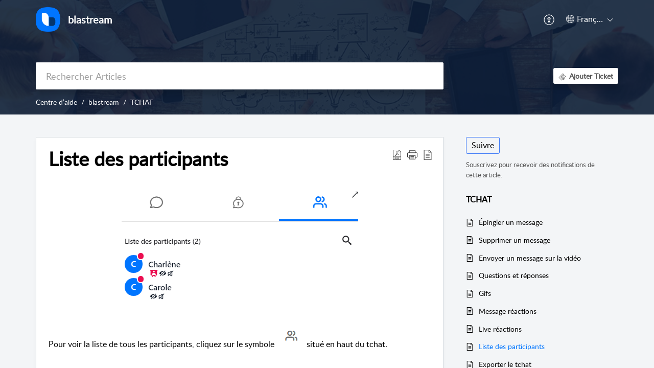

--- FILE ---
content_type: text/html;charset=UTF-8
request_url: https://support.blastream.com/portal/fr/kb/articles/liste-des-participants
body_size: 10392
content:

<!DOCTYPE html>
<html id="portal_html" lang=fr><head>                  
<meta http-equiv="X-UA-Compatible" content="IE=edge" /><meta name="viewport" content="width=device-width, initial-scale=1, maximum-scale=1" /><meta http-equiv="Cache-Control" content="no-cache, no-store, must-revalidate" /><meta http-equiv="Pragma" content="no-cache" />
<title>Liste des participants</title>
 
<meta  name="description" content="Pour voir la liste de tous les participants, cliquez sur le symbole situé en haut du tchat. Vous pouvez consulter la liste de tous les participants à la session en vidéo live (que vous soyez en mode live streaming ou visioconférence dans la room ..."/>
<meta  name="keywords" content="Liste Des Participants | Blastream | TCHAT | Blastream"/>
<meta  name="twitter:card" content="summary"/>
 
<link rel="canonical" href="https://support.blastream.com/portal/fr/kb/articles/liste-des-participants"/> 
<meta property="og:title" content="Liste des participants" />
<meta property="og:site_name" content="blastream" />
<meta property="og:description" content="Pour voir la liste de tous les participants, cliquez sur le symbole situé en haut du tchat. Vous pouvez consulter la liste de tous les participants à la session en vidéo live (que vous soyez en mode live streaming ou visioconférence dans la room ..." />
<meta property="og:type" content="article" />
<meta property="og:locale" content="fr" />
<meta property="og:url" content="https://support.blastream.com/portal/fr/kb/articles/liste-des-participants" />
<meta property="og:image" content="https://desk.zoho.eu/portal/api/departments/66002000000007061/logo?orgId=20076544177" />
 
<link  rel="alternate" hreflang="en" href="https://support.blastream.com/portal/en/kb/articles/participants-list"/>
<link  rel="alternate" hreflang="x-default" href="https://support.blastream.com/portal/en/kb/articles/participants-list"/>
<link  rel="alternate" hreflang="fr" href="https://support.blastream.com/portal/fr/kb/articles/liste-des-participants"/>
 
<link rel="preconnect" href="//static.zohocdn.com"><script nonce="783648da0dfbd11987e9a3b21f9a221e">var PortalInfo = JSON.parse("{\x22csp\x22:{\x22scriptSrcNonce\x22:\x22783648da0dfbd11987e9a3b21f9a221e\x22},\x22agentsLoginPageURL\x22:\x22\x22,\x22isJWTEnabled\x22:false,\x22endUsersLoginPageURL\x22:\x22\x22,\x22profileStatus\x22:null,\x22i18NLangFile\x22:\x22fr_FR\x22,\x22isHCDomainForInlineImageEnabled\x22:false,\x22isNewCaptchaEnabled\x22:true,\x22nimbusEditorUrl\x22:\x22static.zohocdn.com\/zoho\-desk\-editor\x22,\x22isSEOClientRenderingEnabled\x22:false,\x22isEmbedChatButtonEnabled\x22:true,\x22agentSigninIframeURL\x22:\x22https:\/\/support.blastream.com\/support\/blastream\/ShowHomePage.do\x22,\x22isTicketExportEnabled\x22:true,\x22isRemoteAuthEnabled\x22:false,\x22isAttachmentFileTypeRestrictionEnabled\x22:true,\x22isTicketsViewCountEnabled\x22:false,\x22isCDNCustomScriptEnabled\x22:false,\x22helpCenterInfo\x22:{\x22tabs\x22:[{\x22isDefault\x22:false,\x22displayName\x22:\x22Home\x22,\x22name\x22:\x22Home\x22,\x22isVisible\x22:false},{\x22isDefault\x22:true,\x22displayName\x22:\x22HelpCenter\x22,\x22name\x22:\x22Solutions\x22,\x22isVisible\x22:true},{\x22isDefault\x22:false,\x22displayName\x22:\x22MyRequests\x22,\x22name\x22:\x22Cases\x22,\x22isVisible\x22:false},{\x22isDefault\x22:false,\x22displayName\x22:\x22Community\x22,\x22name\x22:\x22Community\x22,\x22isVisible\x22:false},{\x22isDefault\x22:false,\x22displayName\x22:\x22SubmitRequest\x22,\x22name\x22:\x22SubmitRequest\x22,\x22isVisible\x22:false}],\x22logoLinkBackUrl\x22:\x22https:\/\/support.blastream.com\/\x22,\x22departmentIds\x22:[\x2266002000000007061\x22,\x2266002000000226133\x22],\x22locale\x22:\x22en\x22,\x22isOIDCEnabled\x22:false,\x22orgId\x22:\x2220076544177\x22,\x22CustomizationDetails\x22:{\x22footerHtml\x22:\x22\/portal\/hccustomize\/edbsn3b63e73f55d89f90d64893d113a909f22d2546145b2e5e1f102b4103ce1fc079131558d0e2e3cf48cc8da95fa41484cf\/footer.html\x22,\x22headerHtml\x22:\x22\/portal\/hccustomize\/edbsn3b63e73f55d89f90d64893d113a909f22d2546145b2e5e1f102b4103ce1fc079131558d0e2e3cf48cc8da95fa41484cf\/header.html\x22,\x22css\x22:\x22\/portal\/hccustomize\/edbsn3b63e73f55d89f90d64893d113a909f22d2546145b2e5e1f102b4103ce1fc079131558d0e2e3cf48cc8da95fa41484cf\/stylesheet.css\x22,\x22customThemeId\x22:\x2266002000001323232\x22,\x22color\x22:{\x22menuBar\x22:{\x22border\x22:{\x22hex\x22:\x22#ffffff\x22,\x22opacity\x22:null},\x22normalMenu\x22:{\x22hex\x22:\x22#ffffff\x22,\x22opacity\x22:null},\x22selectedMenu\x22:{\x22hex\x22:\x22#ffffff\x22,\x22opacity\x22:null},\x22hoverMenuText\x22:null,\x22selectedMenuText\x22:null,\x22hoverMenu\x22:{\x22hex\x22:\x22#ffffff\x22,\x22opacity\x22:null},\x22normalMenuText\x22:null},\x22buttons\x22:{\x22secondary\x22:{\x22hex\x22:\x22#ffffff\x22,\x22opacity\x22:null},\x22primaryText\x22:{\x22hex\x22:\x22#ffffff\x22,\x22opacity\x22:null},\x22primary\x22:{\x22hex\x22:\x22#0075ff\x22,\x22opacity\x22:null},\x22secondaryText\x22:{\x22hex\x22:\x22#0075ff\x22,\x22opacity\x22:null}},\x22tab\x22:null,\x22footer\x22:{\x22background\x22:{\x22hex\x22:\x22#ffffff\x22,\x22opacity\x22:null},\x22link\x22:{\x22hex\x22:\x22#afafaf\x22,\x22opacity\x22:null},\x22text\x22:{\x22hex\x22:\x22#afafaf\x22,\x22opacity\x22:null},\x22linkHover\x22:{\x22hex\x22:\x22#0075ff\x22,\x22opacity\x22:null}},\x22breadCrumb\x22:{\x22background\x22:null,\x22text\x22:{\x22hex\x22:\x22#ffffff\x22,\x22opacity\x22:null},\x22hoverText\x22:{\x22hex\x22:\x22#cccccc\x22,\x22opacity\x22:null}},\x22link\x22:{\x22normalText\x22:{\x22hex\x22:\x22#000000\x22,\x22opacity\x22:null},\x22selectedText\x22:{\x22hex\x22:\x22#0075ff\x22,\x22opacity\x22:null},\x22primaryText\x22:null,\x22primaryHoverText\x22:null,\x22primarySelectedText\x22:null,\x22hoverText\x22:{\x22hex\x22:\x22#0075ff\x22,\x22opacity\x22:null},\x22secondaryText\x22:null,\x22secondaryHoverText\x22:null},\x22header\x22:{\x22background\x22:{\x22image\x22:null,\x22color\x22:{\x22hex\x22:\x22#0e2039\x22,\x22opacity\x22:null},\x22endColor\x22:null,\x22enabled\x22:[\x22image\x22,\x22color\x22],\x22startColor\x22:null},\x22backgroundImage\x22:null,\x22text\x22:{\x22hex\x22:\x22#ffffff\x22,\x22opacity\x22:null},\x22backgroundEnd\x22:null,\x22textHover\x22:null,\x22backgroundStart\x22:null},\x22body\x22:{\x22middleContainer\x22:null,\x22background\x22:{\x22hex\x22:\x22#f3f5f7\x22,\x22opacity\x22:null}}},\x22themeVersionID\x22:\x22v1176767991166\x22,\x22name\x22:\x22Classic\x22,\x22font\x22:null},\x22isMultiLayoutEnabled\x22:true,\x22isZohoOneEnabled\x22:false,\x22portalName\x22:\x22blastream\x22,\x22baseDomain\x22:\x22https:\/\/desk.zoho.eu\x22,\x22portalId\x22:\x22edbsn3b63e73f55d89f90d64893d113a909f2d86b3b990833191512aae240807764e8\x22,\x22KB\x22:{\x22comments\x22:{\x22uuid\x22:\x2204bd5201\-54d3\-4dc4\-9313\-6b035cbef660\x22}},\x22id\x22:\x2266002000000101013\x22,\x22isSMSAuthEnabled\x22:false,\x22preferences\x22:{\x22isKBWatchListEnabled\x22:true,\x22isAccountTicketViewable\x22:false,\x22isArticleUpdatedTimeVisible\x22:true,\x22isMultiLayoutGridViewEnabled\x22:true,\x22articleFeedbackFormOnDislike\x22:\x22show\x22,\x22isSEONoIndexNoFollowSetAcrossAllPages\x22:false,\x22isSignUpFormCustomized\x22:false,\x22tocPosition\x22:\x22top\x22,\x22showFeedbackFormOnDislike\x22:true,\x22isTicketViewsEnabled\x22:true,\x22isCustomStatusFilterEnabled\x22:false,\x22isArticleAuthorInfoVisible\x22:false,\x22isSelfSignUp\x22:false,\x22isImageWaitEnabled\x22:true,\x22isKBEndUsersCommentEnabled\x22:false,\x22isCommunityEnabled\x22:true,\x22isKBModerationEnabled\x22:true,\x22isTocEnabled\x22:false,\x22isClientDebuggingEnabled\x22:false,\x22isPayloadEncryptionEnabled\x22:false,\x22guestUserAccessRestriction\x22:{\x22submitTicket\x22:false},\x22signupFormLayout\x22:\x22STATIC_FORM\x22,\x22isUserDeletionEnabled\x22:true,\x22isSEOSetAcrossAllPages\x22:true,\x22isHelpCenterPublic\x22:true,\x22searchScope\x22:\x22section\x22,\x22isKBCommentAttachmentsEnabled\x22:true,\x22isCommunityAtMentionEnabled\x22:true,\x22imageWaitingTime\x22:\x221000\x22,\x22isMultilingualEnabled\x22:true,\x22communityLandingPage\x22:\x22allcategory\x22,\x22isKBEnabled\x22:true,\x22isSecondaryContactsEnabled\x22:false,\x22isKBCommentsRecycleBinEnabled\x22:true,\x22isOnHoldEnabled\x22:true,\x22isContactAccountMultiMappingEnabled\x22:false,\x22isOTPBasedAuthenticationEnabled\x22:false,\x22isGamificationEnabled\x22:false,\x22isTagsEnabled\x22:true},\x22activeLocales\x22:[{\x22i18nLocaleName\x22:\x22English\x22,\x22name\x22:\x22blastream\x22,\x22locale\x22:\x22en\x22,\x22type\x22:\x22DEFAULT\x22,\x22status\x22:\x22ACCESIBLE_IN_HELPCENTER\x22},{\x22i18nLocaleName\x22:\x22Français (France)\x22,\x22name\x22:\x22blastream\x22,\x22locale\x22:\x22fr\x22,\x22type\x22:\x22OTHER\x22,\x22status\x22:\x22ACCESIBLE_IN_HELPCENTER\x22}],\x22url\x22:\x22https:\/\/support.blastream.com\/portal\/\x22,\x22logoUrl\x22:\x22https:\/\/support.blastream.com\/portal\/api\/publicImages\/66002000001368186?portalId=edbsn3b63e73f55d89f90d64893d113a909f2d86b3b990833191512aae240807764e8\x22,\x22accountId\x22:\x2230003139623\x22,\x22locales\x22:[{\x22localeCode\x22:\x22en\x22,\x22name\x22:\x22English (United States)\x22},{\x22localeCode\x22:\x22fr\x22,\x22name\x22:\x22French (France)\x22}],\x22isDefault\x22:true,\x22name\x22:\x22blastream\x22,\x22favIconUrl\x22:\x22https:\/\/support.blastream.com\/portal\/api\/helpCenters\/66002000000101013\/favIcon\/1861063000000005006?orgId=20076544177\x22,\x22primaryLocale\x22:\x22en\x22},\x22hcUsersSignInIframeURL\x22:\x22https:\/\/accounts.zohoportal.eu\/accounts\/signin?_sh=false\x26client_portal=true\x26servicename=ZohoSupport\x22,\x22showAgentLoginInHC\x22:false,\x22zAppsFrameUrl\x22:\x22{{uuId}}.zappsusercontent.eu\x22,\x22isCPSamlEnabled\x22:false,\x22zuid\x22:\x22\x22,\x22customScript\x22:null,\x22iamDomainOfHC\x22:\x22https:\/\/accounts.zohoportal.eu\x22,\x22gtmId\x22:null,\x22attachmentControl\x22:{\x22type\x22:\x22FULL_PERMISSION\x22},\x22cssforMobileOTP\x22:\x22\/portal\/css\/hc_new_signin.css\x22,\x22csrf_token\x22:\x22c933b263\-78c4\-4d43\-b13c\-774905aa7cba\x22,\x22nimbusThemeUrl\x22:\x22static.zohocdn.com\/helpcenter\/classic\x22,\x22sandboxDomain\x22:\x22deskportal.zoho.eu\x22,\x22isTicketIdRedirectionEnabled\x22:true,\x22hcUsersSignUpRegisterScriptURL\x22:\x22\x22,\x22isSigninUsingZohoEnabled\x22:false,\x22pageSenseTrackingScript\x22:null,\x22isBotRequest\x22:true,\x22isGoalAnalyticsEnabled\x22:false,\x22moduleInfoMap\x22:{\x22Products\x22:{\x22changed_module_sanitized\x22:\x22products\x22,\x22changed_i18n_module\x22:\x22Produits\x22,\x22changed_module\x22:\x22Products\x22,\x22changed_module_apikey\x22:\x22products\x22,\x22changed_i18n_plural_module\x22:\x22Produits\x22,\x22changed_sing_module\x22:\x22Product\x22,\x22changed_plural_module\x22:\x22Products\x22,\x22changed_i18n_sing_module\x22:\x22Produit\x22},\x22Solutions\x22:{\x22changed_module_sanitized\x22:\x22help\-center\x22,\x22changed_i18n_module\x22:\x22Centre d\\u2019aide\x22,\x22changed_module\x22:\x22Help Center\x22,\x22changed_module_apikey\x22:\x22kbCategory\x22,\x22changed_i18n_plural_module\x22:\x22Articles\x22,\x22changed_sing_module\x22:\x22Article\x22,\x22changed_plural_module\x22:\x22Articles\x22,\x22changed_i18n_sing_module\x22:\x22Article\x22},\x22Contacts\x22:{\x22changed_module_sanitized\x22:\x22contacts\x22,\x22changed_i18n_module\x22:\x22Contacts\x22,\x22changed_module\x22:\x22Contacts\x22,\x22changed_module_apikey\x22:\x22contacts\x22,\x22changed_i18n_plural_module\x22:\x22Contacts\x22,\x22changed_sing_module\x22:\x22Contact\x22,\x22changed_plural_module\x22:\x22Contacts\x22,\x22changed_i18n_sing_module\x22:\x22Contact\x22},\x22Customers\x22:{\x22changed_module_sanitized\x22:\x22customers\x22,\x22changed_i18n_module\x22:\x22Clients\x22,\x22changed_module\x22:\x22Customers\x22,\x22changed_module_apikey\x22:\x22customers\x22,\x22changed_i18n_plural_module\x22:\x22Clients\x22,\x22changed_sing_module\x22:\x22Customer\x22,\x22changed_plural_module\x22:\x22Customers\x22,\x22changed_i18n_sing_module\x22:\x22Client\x22},\x22Cases\x22:{\x22changed_module_sanitized\x22:\x22tickets\x22,\x22changed_i18n_module\x22:\x22Tickets\x22,\x22changed_module\x22:\x22Tickets\x22,\x22changed_module_apikey\x22:\x22tickets\x22,\x22changed_i18n_plural_module\x22:\x22Tickets\x22,\x22changed_sing_module\x22:\x22Ticket\x22,\x22changed_plural_module\x22:\x22Tickets\x22,\x22changed_i18n_sing_module\x22:\x22Ticket\x22},\x22Community\x22:{\x22changed_module_sanitized\x22:\x22community\x22,\x22changed_i18n_module\x22:\x22Communauté\x22,\x22changed_module\x22:\x22Community\x22,\x22changed_module_apikey\x22:\x22community\x22,\x22changed_i18n_plural_module\x22:\x22Communauté\x22,\x22changed_sing_module\x22:\x22Community\x22,\x22changed_plural_module\x22:\x22Community\x22,\x22changed_i18n_sing_module\x22:\x22Communauté\x22},\x22Accounts\x22:{\x22changed_module_sanitized\x22:\x22accounts\x22,\x22changed_i18n_module\x22:\x22Comptes\x22,\x22changed_module\x22:\x22Accounts\x22,\x22changed_module_apikey\x22:\x22accounts\x22,\x22changed_i18n_plural_module\x22:\x22Comptes\x22,\x22changed_sing_module\x22:\x22Account\x22,\x22changed_plural_module\x22:\x22Accounts\x22,\x22changed_i18n_sing_module\x22:\x22Compte\x22}},\x22helpCentreIamDomain\x22:\x22https:\/\/accounts.zohoportal.eu\x22,\x22hcUsersForgotPwdIframeURL\x22:\x22https:\/\/accounts.zohoportal.eu\/accounts\/password\/forgot?_sh=false\x26_embed=true\x26client_portal=true\x26servicename=ZohoSupport\x26_hn=true\x22,\x22isNewAPIForKB\x22:true,\x22isCustomerHappinessEnabled\x22:true,\x22editorVersion\x22:\x225.3.7\x22,\x22agentForgotPwdURL\x22:\x22https:\/\/accounts.zoho.eu\/password?servicename=ZohoSupport\x26serviceurl=%2Fsupport%2Fblastream\x26service_language=en\x22,\x22editorUrl\x22:\x22https:\/\/static.zohocdn.com\/zoho\-desk\-editor\/EV5.3.7\/js\/ZohoDeskEditor.js\x22,\x22serviceName\x22:\x22ZohoSupport\x22,\x22isFolderPermalinkEnabled\x22:false,\x22userId\x22:\x22\x22,\x22accountsUrls\x22:{\x22forgotPasswordIframeUrl\x22:\x22https:\/\/support.blastream.com\/accounts\/p\/30003139623\/password?servicename=ZohoSupport\x22,\x22logoutUrl\x22:\x22https:\/\/support.blastream.com\/accounts\/p\/30003139623\/logout?servicename=ZohoSupport\x22,\x22signInIframeUrl\x22:\x22https:\/\/support.blastream.com\/accounts\/p\/30003139623\/signin?servicename=ZohoSupport\x22,\x22reloginUrl\x22:\x22https:\/\/support.blastream.com\/accounts\/p\/30003139623\/account\/v1\/relogin?servicename=ZohoSupport\x22},\x22defaultDepId\x22:\x2266002000000007061\x22,\x22isFederatedLoginEnabled\x22:false,\x22isFreePlan\x22:false,\x22agentInterfaceIamDomain\x22:\x22https:\/\/accounts.zoho.eu\x22}")

function inIframe(){try{return window.self!==window.top}catch(n){return!0}}var loadingInIframe=inIframe()
try{if(loadingInIframe){var parentWindow=window.parent||{},portalPortalInfo=parentWindow.PortalInfo||{},parentHelpcenterInfo=portalPortalInfo.helpCenterInfo||{},parentPortalUrl=parentHelpcenterInfo.url,helpCenterInfo=PortalInfo.helpCenterInfo||{}
if(helpCenterInfo.url==parentPortalUrl){var hcCustomizationTemp=void 0===parentWindow.hcCustomization?!1:parentWindow.hcCustomization
!hcCustomizationTemp&&window.parent.location.reload()}}}catch(e){console.log("Couldn't access parent page")};
var deploymentType = "EU";
var isPortalMarketPlaceEnabled = "false";
var cdnDomain = {
portalJs : "//static.zohocdn.com\/helpcenter\/classic/",
portalCss : "//static.zohocdn.com\/helpcenter\/classic/",
portalImages : "//static.zohocdn.com\/helpcenter\/classic/",
portalFonts : "//static.zohocdn.com\/helpcenter\/classic/"
}
var awsDomain={
portalJs : "//static.zohocdn.com\/helpcenter\/classic/",
portalCss : "//static.zohocdn.com\/helpcenter\/classic/",
portalImages : "//static.zohocdn.com\/helpcenter\/classic/",
portalFonts : "//static.zohocdn.com\/helpcenter\/classic/"
}
PortalInfo [ "nimbusCDNFingerprints" ] = {"header.js":"header.ee3cd34c7182591907e0_.js","customScript.js":"customScript.d5a871ba6523b3779511_.js","articleDetail.js":"articleDetail.500df9e4a70648553665_.js","articles.js":"articles.5eb39b62f3715dcde7f6_.js","clonerepo.js":"clonerepo.c3ffb6623bc79276dfc4.js","community.js":"community.5adefc9d9eacf1db2f69_.js","modalwidget.js":"modalwidget.1f89831b1bce82605e97_.js","editorInit.js":"editorInit.4244bad058bd79231ec9.js","d3.js":"d3.30021d67a0d610173d29.js","react.js":"react.vendor.0a48cd3eb89bbe20219a_.js","widget.js":"widget.a71e355da229d1c4bbc0_.js","mpwidget.js":"mpwidget.d20e46074b674adb41bb_.js","article.js":"article.0489aa6c2513ee0fcd72_.js","widgets.js":"widgets.049a08a2fee95a6a5ee9_.js","main.js":"main.26cec20691fc521fca0a_.js","topics.js":"topics.5a6e80526d074d9b78d6_.js","contributors.js":"contributors.1328efd0724d3634e443_.js","profile.js":"profile.fe7fe0cd39a9576fbf6b_.js","ticket.js":"ticket.883bd5c32cdc254e502b_.js","vendor.js":"vendor.72bfdbd689aadd1621a4_.js","mpextensionconfig.js":"mpextensionconfig.aa08299e80840a2c1d48_.js","icon.js":"icon.717c4cb88b6ccfdbff99_.js","search.js":"search.5fef2c101df889624793_.js","runtime~main.js":"runtime~main.8df86a14b059b3addd18_.js","runtime~widget.js":"runtime~widget.4044513d94657fa2b92f_.js","authorizationPage.js":"authorizationPage.a2271d2a2a661350330f_.js","module.js":"module.677cee09bf37d33517cf_.js","articleComment.js":"articleComment.11067f7342cb16d8084e_.js","ZohoCharts.min.js":"ZohoCharts.min.89bd345183042d560e39.js","security.min.js":"security.min.96f5b4152fee1f3a3ac2.js","customScriptTn.js":"customScriptTn.3f2b8882088b51cc205f_.js"};
PortalInfo [ "nimbusCDNFingerprintsCSS" ] = {"articleComment.css":"articleComment.11067f7342cb16d8084e_.css","community.css":"community.5adefc9d9eacf1db2f69_.css","main.css":"main.26cec20691fc521fca0a_.css","zohohckbarticlenotes.css":"zohohckbarticlenotes.8b286cc8a728307ce2d7.css","search.css":"search.5fef2c101df889624793_.css","modalwidget.css":"modalwidget.1f89831b1bce82605e97_.css","articles.css":"articles.5eb39b62f3715dcde7f6_.css","mpwidget.css":"mpwidget.d20e46074b674adb41bb_.css","mpextensionconfig.css":"mpextensionconfig.aa08299e80840a2c1d48_.css","header.css":"header.ee3cd34c7182591907e0_.css","print.css":"print.a2bd8b3813a692be8945.css","module.css":"module.677cee09bf37d33517cf_.css","widgets.css":"widgets.049a08a2fee95a6a5ee9_.css","articleDetail.css":"articleDetail.500df9e4a70648553665_.css","article.css":"article.0489aa6c2513ee0fcd72_.css","authorizationPage.css":"authorizationPage.a2271d2a2a661350330f_.css","topics.css":"topics.5a6e80526d074d9b78d6_.css","showoriginal.css":"showoriginal.90dc7f13f3ad5280cd0b.css","profile.css":"profile.fe7fe0cd39a9576fbf6b_.css","ticket.css":"ticket.883bd5c32cdc254e502b_.css","kbeditorinner.css":"kbeditorinner.b049dd8bdf7d9fa2196b.css","hc_authentication.css":"hc_authentication.0079561f1ea082012434.css","contributors.css":"contributors.1328efd0724d3634e443_.css"} || {};
Object.assign ( PortalInfo [ "nimbusCDNFingerprints" ] || {}, {"header.js":"header.ee3cd34c7182591907e0_.js","customScript.js":"customScript.d5a871ba6523b3779511_.js","articleDetail.js":"articleDetail.500df9e4a70648553665_.js","articles.js":"articles.5eb39b62f3715dcde7f6_.js","clonerepo.js":"clonerepo.c3ffb6623bc79276dfc4.js","community.js":"community.5adefc9d9eacf1db2f69_.js","modalwidget.js":"modalwidget.1f89831b1bce82605e97_.js","editorInit.js":"editorInit.4244bad058bd79231ec9.js","d3.js":"d3.30021d67a0d610173d29.js","react.js":"react.vendor.0a48cd3eb89bbe20219a_.js","widget.js":"widget.a71e355da229d1c4bbc0_.js","mpwidget.js":"mpwidget.d20e46074b674adb41bb_.js","article.js":"article.0489aa6c2513ee0fcd72_.js","widgets.js":"widgets.049a08a2fee95a6a5ee9_.js","main.js":"main.26cec20691fc521fca0a_.js","topics.js":"topics.5a6e80526d074d9b78d6_.js","contributors.js":"contributors.1328efd0724d3634e443_.js","profile.js":"profile.fe7fe0cd39a9576fbf6b_.js","ticket.js":"ticket.883bd5c32cdc254e502b_.js","vendor.js":"vendor.72bfdbd689aadd1621a4_.js","mpextensionconfig.js":"mpextensionconfig.aa08299e80840a2c1d48_.js","icon.js":"icon.717c4cb88b6ccfdbff99_.js","search.js":"search.5fef2c101df889624793_.js","runtime~main.js":"runtime~main.8df86a14b059b3addd18_.js","runtime~widget.js":"runtime~widget.4044513d94657fa2b92f_.js","authorizationPage.js":"authorizationPage.a2271d2a2a661350330f_.js","module.js":"module.677cee09bf37d33517cf_.js","articleComment.js":"articleComment.11067f7342cb16d8084e_.js","ZohoCharts.min.js":"ZohoCharts.min.89bd345183042d560e39.js","security.min.js":"security.min.96f5b4152fee1f3a3ac2.js","customScriptTn.js":"customScriptTn.3f2b8882088b51cc205f_.js"} );
window.isAWSEnabled = false;
/* 			window.addCDNExpireCookie=function(){if("undefined"==typeof navigator||navigator.onLine){var n=new Date,t=new Date(n);t.setDate(n.getDate()+1),document.cookie="aws_cdn_failed=1;expires="+t.toGMTString()}},
window.isAWSCDNUrl=function(n,t){var i=window.awsDomain[t];return!(!i||-1===n.indexOf(i))},
window.onNotifyError=function(n,t){if(isAWSCDNUrl(n,t)){addCDNExpireCookie();location.reload(!0)}},
window.isAWSCDNFailed=function(){var n=document.cookie.match("aws_cdn_failed=(.*?)(;|$)");return!!n&&"1"===unescape(n[1])},
*/			window.getStaticDomain=function(){var n=cdnDomain;return window.staticDomain?Object.assign?Object.assign({},window.staticDomain,n):Object.keys(n).reduce(function(t,i){return t[i]=n[i],t},window.staticDomain):n},
window.makeRequest=function(n,t){return new Promise(function(i,e){var o=new XMLHttpRequest;o.open(n,t),o.onload=function(){this.status>=200&&this.status<300?i(o.response):e({status:this.status,statusText:o.statusText})},o.send()})},
window.staticDomain=getStaticDomain();

if(!window.Promise){var setTimeoutFunc=setTimeout;function noop(){}function bind(e,n){return function(){e.apply(n,arguments)}}function handle(e,n){for(;3===e._state;)e=e._value;0!==e._state?(e._handled=!0,Promise._immediateFn(function(){var t=1===e._state?n.onFulfilled:n.onRejected;if(null!==t){var o;try{o=t(e._value)}catch(e){return void reject(n.promise,e)}resolve(n.promise,o)}else(1===e._state?resolve:reject)(n.promise,e._value)})):e._deferreds.push(n)}function resolve(e,n){try{if(n===e)throw new TypeError("A promise cannot be resolved with itself.");if(n&&("object"==typeof n||"function"==typeof n)){var t=n.then;if(n instanceof Promise)return e._state=3,e._value=n,void finale(e);if("function"==typeof t)return void doResolve(bind(t,n),e)}e._state=1,e._value=n,finale(e)}catch(n){reject(e,n)}}function reject(e,n){e._state=2,e._value=n,finale(e)}function finale(e){2===e._state&&0===e._deferreds.length&&Promise._immediateFn(function(){e._handled||Promise._unhandledRejectionFn(e._value)});for(var n=0,t=e._deferreds.length;n<t;n++)handle(e,e._deferreds[n]);e._deferreds=null}function Handler(e,n,t){this.onFulfilled="function"==typeof e?e:null,this.onRejected="function"==typeof n?n:null,this.promise=t}function doResolve(e,n){var t=!1;try{e(function(e){t||(t=!0,resolve(n,e))},function(e){t||(t=!0,reject(n,e))})}catch(e){if(t)return;t=!0,reject(n,e)}}window.Promise=function e(n){if(!(this instanceof e))throw new TypeError("Promises must be constructed via new");if("function"!=typeof n)throw new TypeError("not a function");this._state=0,this._handled=!1,this._value=void 0,this._deferreds=[],doResolve(n,this)};var _proto=Promise.prototype;_proto.catch=function(e){return this.then(null,e)},_proto.then=function(e,n){var t=new this.constructor(noop);return handle(this,new Handler(e,n,t)),t},Promise.all=function(e){return new Promise(function(n,t){if(!e||void 0===e.length)throw new TypeError("Promise.all accepts an array");var o=Array.prototype.slice.call(e);if(0===o.length)return n([]);var r=o.length;function i(e,s){try{if(s&&("object"==typeof s||"function"==typeof s)){var c=s.then;if("function"==typeof c)return void c.call(s,function(n){i(e,n)},t)}o[e]=s,0==--r&&n(o)}catch(e){t(e)}}for(var s=0;s<o.length;s++)i(s,o[s])})},Promise.resolve=function(e){return e&&"object"==typeof e&&e.constructor===Promise?e:new Promise(function(n){n(e)})},Promise.reject=function(e){return new Promise(function(n,t){t(e)})},Promise.race=function(e){return new Promise(function(n,t){for(var o=0,r=e.length;o<r;o++)e[o].then(n,t)})},Promise._immediateFn="function"==typeof setImmediate&&function(e){setImmediate(e)}||function(e){setTimeoutFunc(e,0)},Promise._unhandledRejectionFn=function(e){"undefined"!=typeof console&&console&&console.warn("Possible Unhandled Promise Rejection:",e)}}
var headerHtmlPromise, footerHtmlPromise;
var customizationObj= PortalInfo.helpCenterInfo.CustomizationDetails || {};
if(customizationObj.headerHtml){
headerHtmlPromise= makeRequest('GET',customizationObj.headerHtml)//No I18N
}
if(customizationObj.footerHtml){
footerHtmlPromise= makeRequest('GET',customizationObj.footerHtml)//No I18N
}</script><link href="https://support.blastream.com/portal/api/helpCenters/66002000000101013/favIcon/1861063000000005006?orgId=20076544177" TYPE='IMAGE/X-ICON' REL='SHORTCUT ICON'/>
<link rel="stylesheet" type="text/css" integrity="sha384-cv/IQ9bSK6Ymtc46c0V/wrDabmwp2t6DqB9q/ty4O+VfpyN+lU5ESW5ergn1K0D/" crossorigin="anonymous" href="//static.zohocdn.com/helpcenter/classic/css/main.26cec20691fc521fca0a_.css"></link>
<style id="customCss"></style>

<link id="customStyleSheet" href="/portal/hccustomize/edbsn3b63e73f55d89f90d64893d113a909f22d2546145b2e5e1f102b4103ce1fc079131558d0e2e3cf48cc8da95fa41484cf/stylesheet.css" rel="stylesheet" type="text/css" />
<script type="text/javascript" nonce="783648da0dfbd11987e9a3b21f9a221e" integrity="sha384-Q7/Yr/2TO46oYNB3uQ4uE/TYh2fMoAH/aGCKNIqIGCptCr54FIJ0rBi1MCk83Ozp" crossorigin="anonymous"  src="//static.zohocdn.com/helpcenter/classic/js/react.vendor.0a48cd3eb89bbe20219a_.js"></script>
<script type="text/javascript" nonce="783648da0dfbd11987e9a3b21f9a221e" integrity="sha384-xdVuD/SSHyC04EfOfHUTp93zV5EyKRx0aZ7VdkwwDod8veD+NUEP2Z2q/uDq6bIB" crossorigin="anonymous" src="//static.zohocdn.com/helpcenter/classic/js/vendor.72bfdbd689aadd1621a4_.js"></script>
<script type="text/javascript" nonce="783648da0dfbd11987e9a3b21f9a221e" integrity="sha384-LrLta0n2m1Dcymm5Hw9MmgsU2n+N0fc0Du6Vd1oanLpYaXLtdsWsqJ+59ZoRCsIQ" crossorigin="anonymous" src="//static.zohocdn.com/helpcenter/classic/js/main.26cec20691fc521fca0a_.js"></script>
<script type="text/javascript" nonce="783648da0dfbd11987e9a3b21f9a221e" integrity="sha384-+N59rOGgPhyxdwKr2ax8wm6hyDPCxZZfc2NJWbl+afeAIXtOwphR8f3z9GSygRaj" crossorigin="anonymous" src="//static.zohocdn.com/helpcenter/classic/js/runtime~main.8df86a14b059b3addd18_.js"></script>
<script type="text/javascript" nonce="783648da0dfbd11987e9a3b21f9a221e" integrity="sha384-QzaRCC3wbLOTATYQqrFRy4JWHvQUPqhBiiZl01Sqtq4WWFapTkDxgS2b1pWIJ2OG" crossorigin="anonymous" src="//static.zohocdn.com/helpcenter/classic/i18n/fr_FR.9154857f42e97c31d9cf.js"></script></head><body class="body"><div id="container"/>
<h1>Liste des participants</h1>

<div id="seoBodyContent"><div><div><h1>Liste des participants</h1></div>
<div><span><p style="margin: 0px 0px 0pt; line-height: 1.2; text-align: center" class="zw-paragraph heading0 align-center"><img data-zdeskdocselectedclass="original" class="docsimage" data-zdeskdocid="img_7612318869141592" style="padding: 0px; max-width: 100%; box-sizing: border-box; width: 463px; height: auto" src="https://support.blastream.com/galleryDocuments/edbsnff7629a0f24c1f756e77abdc1f2e3d9b2edf4b78bf498c0eed2cf69e72d611fce266d10e901171571a340296cd8d183b5c1d6a060d73f6c10d57fdfc72fc4461?inline=true" /><br /></p><div><br /></div><div><p style="margin: 0px 0px 0pt; line-height: 1.2" class="zw-paragraph heading0"><span style="background-color: rgba(0, 0, 0, 0)" class="highlight"><span style="color: rgb(0, 0, 0)" class="colour"><span style="font-size: 12pt" class="size">Pour voir la liste de tous les participants, cliquez sur le symbole&nbsp;<img src="https://support.blastream.com/galleryDocuments/edbsnff7629a0f24c1f756e77abdc1f2e3d9bd34f0859a7f7cf6b4943652f659fb93b568fb57adbebaac56ed1e43028a4948bbefc75883150294501d915ffea4b22c7?inline=true" style="width: 55px; height: auto" data-zdeskdocid="img_37916173459697045" class="docsimage" data-zdeskdocselectedclass="original" />&nbsp;</span></span></span><span style="background-color: rgba(0, 0, 0, 0)" class="highlight"><span style="color: rgb(0, 0, 0)" class="colour"><span style="font-size: 12pt" class="size">situé en haut du tchat.</span></span></span></p><div><span style="background-color: rgba(0, 0, 0, 0)" class="highlight"><span style="color: rgb(0, 0, 0)" class="colour"><span style="font-size: 12pt" class="size">&nbsp;</span></span></span></div></div><div><br /></div><div><span style="background-color: rgba(0, 0, 0, 0)" class="highlight"><span style="color: rgb(0, 0, 0)" class="colour"><span style="font-size: 12pt" class="size">Vous pouvez consulter la liste de tous les participants à la session en vidéo live (que vous soyez en mode live streaming ou visioconférence dans la room Blastream). Cette liste inclut à la fois les participants qui sont en vidéo, et ceux qui ne sont pas en vidéo.&nbsp;</span></span></span><br /></div><div>Les participants en vidéo sont identifiables grâce au rond rouge situé en haut à droite de leur icone. On retrouver aussi sous leur nom les différentes informations de leur état en vidéo (speaker, micro off, vidéo off).<br /></div><div><br /></div><div><span style="">Des icônes indiquent les différents états de vos participants :</span><br /></div><div><div align="middle" class="target_moving align-left"><ol><li class=" align-left" style="list-style-type: disc; text-align: left"><img src="https://support.blastream.com/galleryDocuments/edbsn34ef627b5e3f73d923b8359fb21b5ac057aef88969d325d06accbe1e9b1cd94a0a287feaabec6d2cff0e611c6390cbc0ff89022619fffde69c1d467b23ba0b94?inline=true" data-zdeskdocid="img_61892088380134" class="docsimage" data-zdeskdocselectedclass="small" style="padding: 0px; max-width: 100%; box-sizing: border-box; width: 18.75px; height: auto" />&nbsp;le participant a coupé sa caméra<br /></li><li class=" align-left" style="list-style-type: disc; text-align: left"><img src="https://support.blastream.com/galleryDocuments/edbsn34ef627b5e3f73d923b8359fb21b5ac0f87b123a638a31fd8a6e4a7d6791a5d5191b7034a36f9ca8d4e0d22d2867e09ea0149d46f6fff1cd1cca7989eb8ec27e?inline=true" data-zdeskdocid="img_7142187976271317" class="docsimage" data-zdeskdocselectedclass="small" style="padding: 0px; max-width: 100%; box-sizing: border-box; width: 18.75px; height: auto" />&nbsp;le participant a coupé son micro</li><li class=" align-left" style="list-style-type: disc; text-align: left"><img src="https://support.blastream.com/galleryDocuments/edbsn57fbb4d0c9b013262f3662d2061741b009ee519f70c19c302bc766c6fba29a791e1c021495160cd5bee214cc61f479dcbd635454a250a79320caf31c27ea93e8?inline=true" data-zdeskdocid="img_841238534890624" class="docsimage" data-zdeskdocselectedclass="best" style="padding: 0px; max-width: 100%; box-sizing: border-box; width: 17.5px; height: auto" />&nbsp;le participant est l&#39;orateur principal</li></ol></div><div align="middle" class="target_moving align-left"><br style="text-align: left" /></div></div><p style="margin: 0px 0px 0pt; line-height: 1.2" class="zw-paragraph heading0"><br /></p><div><span class="EOP"><b><span style="font-size: 18px" class="size">Recherche</span></b>&nbsp;</span><br /></div><div><br /></div><p style="margin: 0px 0px 0pt; line-height: 1.2" class="zw-paragraph heading0">En cliquant sur la loupe, vous aurez la possibilité de rechercher un ou des participants par leur nom.&nbsp;<br /></p><div><br /></div><div><img style="padding: 0px; max-width: 100%; box-sizing: border-box" src="https://support.blastream.com/galleryDocuments/edbsnff7629a0f24c1f756e77abdc1f2e3d9b205ca9a2c7343d1da3bd02dcf87bcca3e95c7950396232717cf8d7c4d7e4b3ea9d2e8543e58e7574958699026deee523?inline=true" /><br /></div><div><br /></div><div><span style="font-size: 18px" class="size"><b>Actions</b></span><br /></div><div><br /></div><div><div style="float: left" id="target_mov_img_4543426608993031" class="target_moving"><img data-zdeskdocselectedclass="original" class="docsimage" data-zdeskdocid="img_4543426608993031" style="padding: 0px; max-width: 100%; box-sizing: border-box; width: 466px; height: auto" src="https://support.blastream.com/galleryDocuments/edbsnff7629a0f24c1f756e77abdc1f2e3d9b74ed84f077de8a0272b20ffbf57540a135cb88e0b66f2da7b503879ee692ac57697758b8412dbe2e52a829c77a79d50d?inline=true" /></div><div><br /></div></div><div><br /></div><div><br /></div><div><br /></div><div>Au rollover sur un participant, une liste d&#39;actions s&#39;affiche comme ci-dessus :</div><div><span style="background-color: rgba(0, 0, 0, 0)" class="highlight"><ol style=""><li style="color: rgb(0, 0, 0); font-size: 12pt; letter-spacing: 0pt; list-style-type: disc"><b>icone caméra</b> :&nbsp;<span style="background-color: rgba(0, 0, 0, 0)" class="highlight"><span style="font-size: 12pt" class="size">vous pouvez décider d&#39;inviter en vidéo un participant depuis le tchat en cliquant sur cette icone</span></span><br /></li><li style="color: rgb(0, 0, 0); font-size: 12pt; letter-spacing: 0pt; list-style-type: disc"><span style="background-color: rgba(0, 0, 0, 0)" class="highlight"><span style="font-size: 12pt" class="size"><b>icone message</b> : au clic, vous pourrez envoyer un message privé à cette utilisateur</span></span><br /></li><li style="color: rgb(0, 0, 0); font-size: 12pt; letter-spacing: 0pt; list-style-type: disc"><span style="background-color: rgba(0, 0, 0, 0)" class="highlight"><span style="font-size: 12pt" class="size"><b>icone tchat barré</b> :&nbsp; au clic, vous allez masquer les messages de cet utilisateur. Ainsi ces messages envoyés depuis le tchat ne seront plus affichés aux autres participants. Quand cette option est activée, l&#39;icone change pour l&#39;icone&nbsp;&nbsp;<img data-zdeskdocselectedclass="original" class="docsimage" data-zdeskdocid="img_6026165171404423" style="font-size: 12pt; letter-spacing: 0pt; background-color: rgba(0, 0, 0, 0); padding: 0px; max-width: 100%; box-sizing: border-box; width: 21px; height: auto" src="https://support.blastream.com/galleryDocuments/edbsnff7629a0f24c1f756e77abdc1f2e3d9bb78b2b3158dcea751c35dad6dae1b76a76105fb4cf1db9499fd8099184beaf895ae241588782fe9605903245a566b110?inline=true" />&nbsp;pour autoriser ) nouveau ce participant à publier des messages&nbsp;&nbsp;</span></span><br /></li><li style="list-style-type: disc"><span style="background-color: rgba(0, 0, 0, 0)" class="highlight"><b style="color: rgb(0, 0, 0); font-size: 12pt; letter-spacing: 0pt">icone profil barré</b><span style="color: rgb(0, 0, 0)" class="colour"><span style="font-size: 12pt" class="size"> : cette action bannira la personne de votre room. Elle sera </span><span style="font-size: 16px" class="size">éjectée</span><span style="font-size: 12pt" class="size">&nbsp;de votre live et ne pourra plus revenir ultérieurement&nbsp;</span></span></span><br /></li></ol><div><div><span style="background-color: rgb(189, 229, 214); border-right: 5px solid rgb(136, 209, 181); margin: 10px 0px; position: relative; display: inline-block; padding: 10px 10px 10px 40px" class="KB_New_Editor_Highlights"><img src="//img.zohostatic.eu/zde/static/images/lights.png" data-type="non-resize" style="position: absolute; left: 12px; top: 14px; width: 15px" data-image="contentStyle" /><div>La petite flèche en haut à droite vous permet de détacher le tchat et de l&#39;ouvrir dans une page à part comme sur l&#39;exemple ci-dessous. Il vous suffit de cliquer à nouveau sur cette icone pour rapatrier le chat dans la page comme initialement.&nbsp;</div></span></div><div><br /></div></div><div><img data-zdeskdocselectedclass="best" class="docsimage" data-zdeskdocid="img_298837989099078" style="padding: 0px; max-width: 100%; box-sizing: border-box; width: 200px; height: auto" src="https://support.blastream.com/galleryDocuments/edbsnff7629a0f24c1f756e77abdc1f2e3d9b141826a9184b702cccfe1066c60644c202c7de151c3815cafe88f561ee79e6c9da93b9a5ad54adea5458bf00a7189e53?inline=true" />&nbsp;<br /></div></span><div><br /></div></div><div style="text-align: center" class=" align-center"><br /></div></span><div>
</div>
<ul></ul>
<ul><li><h1>Related Articles</h1></li>
<li><a href="https://support.blastream.com/portal/fr/kb/articles/gestion-des-collaborateurs-16-11-2021" rel="noopener" target="_blank" ><h2>Gestion des collaborateurs</h2></a><div><span>Voir le tutoriel vidéo : ​ Dans les réglages de votre room, la section Collaborateur vous permet de visionner votre liste de collaborateurs ajoutés, de modifier leur rôle, de leur envoyer une invitation par mail, de copier leur lien personnalisé, ou ...</span></div></li>
<li><a href="https://support.blastream.com/portal/fr/kb/articles/messages-priv%C3%A9s" rel="noopener" target="_blank" ><h2>Messages privés</h2></a><div><span>Les messages privées sont des conversations entre 2 participants uniquement.  Il est possible d&#39;en créer à partir de chaque message sur le tchat public en cliquant sur son nom puis en sélectionnant &#34;Envoyer un message privé&#34; ou via la liste des ...</span></div></li>
<li><a href="https://support.blastream.com/portal/fr/kb/articles/pr%C3%A9sentation-g%C3%A9n%C3%A9rale-22-11-2021" rel="noopener" target="_blank" ><h2>Présentation générale</h2></a><div><span>Voir le tutoriel vidéo : Le tchat intégré dans votre room Blastream vous permet d&#39;interagir avec tous vos participants et de les maintenir actifs et engagés lors de votre session en vidéo live (en mode live streaming ou en visioconférence). Ce tchat ...</span></div></li>
<li><a href="https://support.blastream.com/portal/fr/kb/articles/gestion-des-acc%C3%A8s-2-11-2021" rel="noopener" target="_blank" ><h2>Gestion des accès</h2></a><div><span>Voir le tutoriel vidéo : Pour définir ou modifier votre règle d&#39;accès au live, cliquez sur l&#39;icône en forme de cadenas en haut de l&#39;écran. Vous avez la possibilité de restreindre ou non l&#39;accès de votre contenu et ainsi de décider qui peut le ...</span></div></li>
<li><a href="https://support.blastream.com/portal/fr/kb/articles/multiple-2-11-2021" rel="noopener" target="_blank" ><h2>Multiple</h2></a><div><span>Pour définir une question à choix multiple : Choisissez la section MULTIPLE Entrez chacune de vos réponses souhaitées dans la section Choix en cliquant sur le bouton &#34;Ajouter une réponse&#34; Publiez ou sauvegardez comme brouillon pour publier ...</span></div></li>
</ul>
</div> 
<script nonce="783648da0dfbd11987e9a3b21f9a221e">renderApp && renderApp();</script>
</body></html>

--- FILE ---
content_type: text/css;charset=UTF-8
request_url: https://support.blastream.com/portal/hccustomize/edbsn3b63e73f55d89f90d64893d113a909f22d2546145b2e5e1f102b4103ce1fc079131558d0e2e3cf48cc8da95fa41484cf/stylesheet.css
body_size: -128
content:
#logoutDetails,
#portal_tabSolutions {display:none}


--- FILE ---
content_type: text/plain;charset=UTF-8
request_url: https://support.blastream.com/portal/hccustomize/edbsn3b63e73f55d89f90d64893d113a909f22d2546145b2e5e1f102b4103ce1fc079131558d0e2e3cf48cc8da95fa41484cf/footer.html
body_size: 253
content:
<span>${PoweredBy} </span>
<a rel="noopener noreferrer" href="${HelpDeskLink}" target="_blank" class="Footer__footerLink">${HelpDeskLabel}</a>
<span> | </span>
<a rel="noopener noreferrer" href="${HelpDeskTermsLink}" target="_blank" class="Footer__footerLink">${HelpDeskTermsLabel}</a>
<span> | </span>
<a rel="noopener noreferrer" href="${HelpDeskPrivacyLink}" target="_blank" class="Footer__footerLink">${HelpDeskPrivacyLabel}</a>
